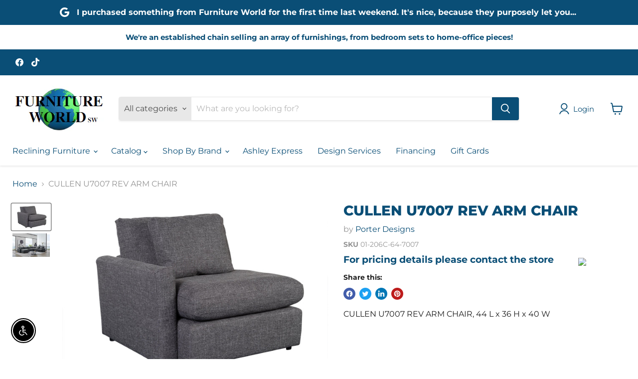

--- FILE ---
content_type: text/html; charset=utf-8
request_url: https://furnitureworldsw.com/collections/all/products/cullen-u7007-rev-arm-chair?view=recently-viewed
body_size: 1052
content:






















  
    
    











<li
  class="productgrid--item  imagestyle--medium    productitem--sale  productitem--emphasis  product-recently-viewed-card    show-actions--mobile"
  data-product-item
  data-product-quickshop-url="/collections/all/products/cullen-u7007-rev-arm-chair"
  
    data-recently-viewed-card
  
>
  <div class="productitem" data-product-item-content>
    
    
    
    

    

    

    <div class="productitem__container">
      <div class="product-recently-viewed-card-time" data-product-handle="cullen-u7007-rev-arm-chair">
      <button
        class="product-recently-viewed-card-remove"
        aria-label="close"
        data-remove-recently-viewed
      >
        


                                                                      <svg class="icon-remove "    aria-hidden="true"    focusable="false"    role="presentation"    xmlns="http://www.w3.org/2000/svg" width="10" height="10" viewBox="0 0 10 10" xmlns="http://www.w3.org/2000/svg">      <path fill="currentColor" d="M6.08785659,5 L9.77469752,1.31315906 L8.68684094,0.225302476 L5,3.91214341 L1.31315906,0.225302476 L0.225302476,1.31315906 L3.91214341,5 L0.225302476,8.68684094 L1.31315906,9.77469752 L5,6.08785659 L8.68684094,9.77469752 L9.77469752,8.68684094 L6.08785659,5 Z"></path>    </svg>                                              

      </button>
    </div>

      <div class="productitem__image-container">
        <a
          class="productitem--image-link"
          href="/collections/all/products/cullen-u7007-rev-arm-chair"
          aria-label="/products/cullen-u7007-rev-arm-chair"
          tabindex="-1"
          data-product-page-link
        >
          <figure
            class="productitem--image"
            data-product-item-image
            
          >
            
              
                
                

  
    <noscript data-rimg-noscript>
      <img
        
          src="//furnitureworldsw.com/cdn/shop/files/Porter_20Designs_2023-03-11T06_09_09.899834_vovvcyldzf_ac648d6a-d9bf-4e64-92ef-722f68dcb01d_512x322.jpg?v=1741640216"
        

        alt="CULLEN U7007 REV ARM CHAIR - Furniture World SW (WA)"
        data-rimg="noscript"
        srcset="//furnitureworldsw.com/cdn/shop/files/Porter_20Designs_2023-03-11T06_09_09.899834_vovvcyldzf_ac648d6a-d9bf-4e64-92ef-722f68dcb01d_512x322.jpg?v=1741640216 1x, //furnitureworldsw.com/cdn/shop/files/Porter_20Designs_2023-03-11T06_09_09.899834_vovvcyldzf_ac648d6a-d9bf-4e64-92ef-722f68dcb01d_1024x644.jpg?v=1741640216 2x, //furnitureworldsw.com/cdn/shop/files/Porter_20Designs_2023-03-11T06_09_09.899834_vovvcyldzf_ac648d6a-d9bf-4e64-92ef-722f68dcb01d_1536x966.jpg?v=1741640216 3x, //furnitureworldsw.com/cdn/shop/files/Porter_20Designs_2023-03-11T06_09_09.899834_vovvcyldzf_ac648d6a-d9bf-4e64-92ef-722f68dcb01d_2048x1288.jpg?v=1741640216 4x"
        class="productitem--image-alternate"
        
        
      >
    </noscript>
  

  <img
    
      src="//furnitureworldsw.com/cdn/shop/files/Porter_20Designs_2023-03-11T06_09_09.899834_vovvcyldzf_ac648d6a-d9bf-4e64-92ef-722f68dcb01d_512x322.jpg?v=1741640216"
    
    alt="CULLEN U7007 REV ARM CHAIR - Furniture World SW (WA)"

    
      data-rimg="lazy"
      data-rimg-scale="1"
      data-rimg-template="//furnitureworldsw.com/cdn/shop/files/Porter_20Designs_2023-03-11T06_09_09.899834_vovvcyldzf_ac648d6a-d9bf-4e64-92ef-722f68dcb01d_{size}.jpg?v=1741640216"
      data-rimg-max="5606x3518"
      data-rimg-crop="false"
      
      srcset="data:image/svg+xml;utf8,<svg%20xmlns='http://www.w3.org/2000/svg'%20width='512'%20height='322'></svg>"
    

    class="productitem--image-alternate"
    
    
  >



  <div data-rimg-canvas></div>


              
              

  
    <noscript data-rimg-noscript>
      <img
        
          src="//furnitureworldsw.com/cdn/shop/files/Porter_20Designs_2023-03-11T06_10_29.442636_niagfniumz_512x342.jpg?v=1741640205"
        

        alt="CULLEN U7007 REV ARM CHAIR image"
        data-rimg="noscript"
        srcset="//furnitureworldsw.com/cdn/shop/files/Porter_20Designs_2023-03-11T06_10_29.442636_niagfniumz_512x342.jpg?v=1741640205 1x, //furnitureworldsw.com/cdn/shop/files/Porter_20Designs_2023-03-11T06_10_29.442636_niagfniumz_1024x684.jpg?v=1741640205 2x, //furnitureworldsw.com/cdn/shop/files/Porter_20Designs_2023-03-11T06_10_29.442636_niagfniumz_1536x1026.jpg?v=1741640205 3x, //furnitureworldsw.com/cdn/shop/files/Porter_20Designs_2023-03-11T06_10_29.442636_niagfniumz_2048x1368.jpg?v=1741640205 4x"
        class="productitem--image-primary"
        
        
      >
    </noscript>
  

  <img
    
      src="//furnitureworldsw.com/cdn/shop/files/Porter_20Designs_2023-03-11T06_10_29.442636_niagfniumz_512x342.jpg?v=1741640205"
    
    alt="CULLEN U7007 REV ARM CHAIR image"

    
      data-rimg="lazy"
      data-rimg-scale="1"
      data-rimg-template="//furnitureworldsw.com/cdn/shop/files/Porter_20Designs_2023-03-11T06_10_29.442636_niagfniumz_{size}.jpg?v=1741640205"
      data-rimg-max="3000x2000"
      data-rimg-crop="false"
      
      srcset="data:image/svg+xml;utf8,<svg%20xmlns='http://www.w3.org/2000/svg'%20width='512'%20height='342'></svg>"
    

    class="productitem--image-primary"
    
    
  >



  <div data-rimg-canvas></div>


            

          </figure>
        </a>
      </div>


      <div class="productitem--info">
        
          
        

        
          
        

        <h2 class="productitem--title">
          <a href="/collections/all/products/cullen-u7007-rev-arm-chair" data-product-page-link>
            CULLEN U7007 REV ARM CHAIR
          </a>
        </h2>

        
          
            <span class="productitem--vendor">
              <a href="/collections/vendors?q=Porter%20Designs" title="Porter Designs">Porter Designs</a>
            </span>
          
        

        

        
          
            <div class="productitem__stock-level">
              







<div class="product-stock-level-wrapper" >
  
</div>

            </div>
          

          
            
          
        
        <div class="dovr-product-item-watermarks-snippet" data-version="1.2.0">
    

    




    <div class="dovr-nmi-message" data-version="1.0.0">
    
</div>

    <div class="dovr-model-viewer-product-item" data-version="1.0.0" style="padding-bottom: 5px;">
  
</div>
    <div data-a="CULLEN U7007 REV ARM CHAIR" class="dovr-in-stock-watermark-product-item" data-version="1.0.0">

</div>
    
</div>


        
          <div class="productitem--description">
            <p>CULLEN U7007 REV ARM CHAIR, 44 L x 36 H x 40 W</p>

            
          </div>
        
      </div>

      
    </div>
  </div>

  
    <script type="application/json" data-quick-buy-settings>
      {
        "cart_redirection": true,
        "money_format": "${{amount}}"
      }
    </script>
  
</li>
